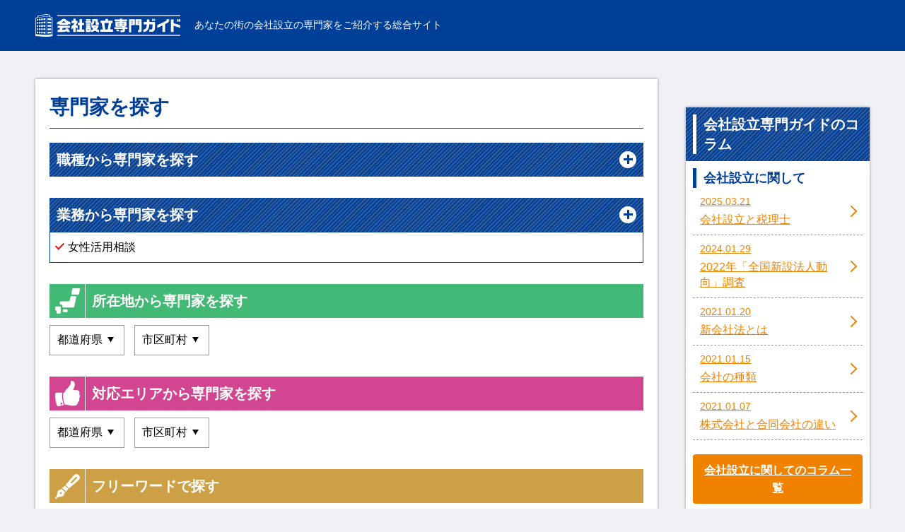

--- FILE ---
content_type: text/html; charset=utf-8
request_url: https://setsuritsu-senmon.com/category2/385
body_size: 5276
content:
<!DOCTYPE HTML>
<html lang="ja">
<head>
<meta charset="UTF-8">
<meta name="format-detection" content="telephone=no">
<meta name="viewport" content="initial-scale=1.0">
<script>
if ((window.matchMedia('(max-width: 640px)').matches || window.matchMedia('(max-height: 640px)').matches) === false) {
  var metaobj = document.getElementsByTagName('meta');
  for(var i = 0; i < metaobj.length; i++) {
    var nameattr = metaobj[i].getAttribute('name');
    if(nameattr === 'viewport') {
      metaobj[i].parentNode.removeChild(metaobj[i]);
      break;
    }
  }
}
</script>
<title>女性活用相談に強い専門家一覧｜会社設立専門ガイド</title>
<meta name="description" content="会社設立専門ガイドでは女性活用相談に強い専門家、2件掲載中" />
<meta name="csrf-param" content="authenticity_token" />
<meta name="csrf-token" content="_SV25_dU6XAldRi1nXK221O2OdqBzQbcFb6blDAr3KupL7baoCXmU_QAWHgHsLu8xHAiJLeXttEeaDTJ5RuhFg" />
<!-- Google Tag Manager -->
<script>(function(w,d,s,l,i){w[l]=w[l]||[];w[l].push({'gtm.start':
new Date().getTime(),event:'gtm.js'});var f=d.getElementsByTagName(s)[0],
j=d.createElement(s),dl=l!='dataLayer'?'&l='+l:'';j.async=true;j.src=
'https://www.googletagmanager.com/gtm.js?id='+i+dl;f.parentNode.insertBefore(j,f);
})(window,document,'script','dataLayer','GTM-PFGRLBN');</script>
<!-- End Google Tag Manager -->

<body>
<!-- Google Tag Manager (noscript) -->
<noscript><iframe src="https://www.googletagmanager.com/ns.html?id=GTM-PFGRLBN"
height="0" width="0" style="display:none;visibility:hidden"></iframe></noscript>
<!-- End Google Tag Manager (noscript) -->

<header id="site_header"><div class="inner">
<div id="header_contents">
<h1>あなたの街の会社設立の専門家をご紹介する総合サイト</h1>
<div id="header_logo">
<a href="/"><img src="/common/site/2/logo/site_logo.svg" width="205" height="39" alt="会社設立専門ガイド"></a>
</div>
</div>
</div></header>
<div id="main_frame"><div class="inner">

<div id="main_contents">
<main>
<article>

<section id="search_contents" class="default_block">
<h2><span>専門家を探す</span></h2>
<form action="/search" accept-charset="UTF-8" method="get">
<dl>
<dt class="category_select"><span>職種から専門家を探す</span></dt>
<dd class="category_select">
<div class="category_select_list">
<span class="dt_text">職種から専門家を探す</span>
<ul class="check_list">
<li><label><input type="checkbox" name="category1[]" value="110" >弁護士</label></li>
<li><label><input type="checkbox" name="category1[]" value="99" >司法書士</label></li>
<li><label><input type="checkbox" name="category1[]" value="170" >行政書士</label></li>
<li><label><input type="checkbox" name="category1[]" value="194" >税理士</label></li>
<li><label><input type="checkbox" name="category1[]" value="59" >不動産鑑定士</label></li>
<li><label><input type="checkbox" name="category1[]" value="179" >社会保険労務士</label></li>
<li><label><input type="checkbox" name="category1[]" value="178" >中小企業診断士</label></li>
<li><label><input type="checkbox" name="category1[]" value="119" >経営コンサルタント</label></li>
<li><label><input type="checkbox" name="category1[]" value="763" >WEB・動画制作コンサルタント</label></li>
<li><label><input type="checkbox" name="category1[]" value="63" >エグゼクティブコーチ</label></li>
<li><label><input type="checkbox" name="category1[]" value="47" >企業向け研修</label></li>
<li><label><input type="checkbox" name="category1[]" value="120" >経営者向けカウンセラー</label></li>
<li><label><input type="checkbox" name="category1[]" value="150" >心理カウンセラー</label></li>
<li><label><input type="checkbox" name="category1[]" value="788" >健康経営コンサルタント</label></li>
<li><label><input type="checkbox" name="category1[]" value="146" >開業支援</label></li>
<li><label><input type="checkbox" name="category1[]" value="171" >ハンコ屋</label></li>
<li><label><input type="checkbox" name="category1[]" value="125" >運搬・引越し業者</label></li>
<li><label><input type="checkbox" name="category1[]" value="148" >印刷会社</label></li>
<li><label><input type="checkbox" name="category1[]" value="44" >企業鑑定</label></li>
<li><label><input type="checkbox" name="category1[]" value="157" >リフォーム・内装工事</label></li>
<li><label><input type="checkbox" name="category1[]" value="188" >スピリチュアルコーチ</label></li>
<li><label><input type="checkbox" name="category1[]" value="14" >弁理士</label></li>
<li><label><input type="checkbox" name="category1[]" value="73" >風水コンサルタント</label></li>
<li><label><input type="checkbox" name="category1[]" value="780" >浄霊コンサルタント</label></li>
</ul></div></dd>
<dt class="category_select"><span>業務から専門家を探す</span></dt>
<dd class="category_select">
<div class="category_select_list">
<span class="dt_text">業務から専門家を探す</span>
<ul class="check_list">
<li><label><input type="checkbox" name="category2[]" value="330" >登記申請書の作成</label></li>
<li><label><input type="checkbox" name="category2[]" value="338" >法人設立届出書の作成</label></li>
<li><label><input type="checkbox" name="category2[]" value="369" >税金・節税対策</label></li>
<li><label><input type="checkbox" name="category2[]" value="251" >不動産登記</label></li>
<li><label><input type="checkbox" name="category2[]" value="743" >商業登記</label></li>
<li><label><input type="checkbox" name="category2[]" value="372" >電子定款作成代理</label></li>
<li><label><input type="checkbox" name="category2[]" value="253" >不動産財産評価</label></li>
<li><label><input type="checkbox" name="category2[]" value="248" >就業規則作成</label></li>
<li><label><input type="checkbox" name="category2[]" value="297" >雇用保険申請書の作成</label></li>
<li><label><input type="checkbox" name="category2[]" value="342" >労災保険申請書の作成</label></li>
<li><label><input type="checkbox" name="category2[]" value="292" >健康保険届出書の作成</label></li>
<li><label><input type="checkbox" name="category2[]" value="296" >厚生年金保険届出書の作成</label></li>
<li><label><input type="checkbox" name="category2[]" value="252" >不動産販売</label></li>
<li><label><input type="checkbox" name="category2[]" value="220" >記帳代行専門</label></li>
<li><label><input type="checkbox" name="category2[]" value="239" >契約書作成</label></li>
<li><label><input type="checkbox" name="category2[]" value="223" >事業承継</label></li>
<li><label><input type="checkbox" name="category2[]" value="262" >農業の起業相談</label></li>
<li><label><input type="checkbox" name="category2[]" value="218" >BCP（事業継続計画）作成</label></li>
<li><label><input type="checkbox" name="category2[]" value="268" >外国人雇用相談</label></li>
<li><label><input type="checkbox" name="category2[]" value="247" >障害者雇用相談</label></li>
<li><label><input type="checkbox" name="category2[]" value="385" checked>女性活用相談</label></li>
<li><label><input type="checkbox" name="category2[]" value="232" >地域密着経営相談</label></li>
<li><label><input type="checkbox" name="category2[]" value="233" >コンプライアンス対策相談</label></li>
<li><label><input type="checkbox" name="category2[]" value="273" >ハラスメント対策相談</label></li>
<li><label><input type="checkbox" name="category2[]" value="781" >スピリチュアル問題・浄霊相談</label></li>
</ul></div></dd>
<dt>所在地から専門家を探す</dt>
<dd>
<div class="area_select">
<label class="select_box">
<select name="location_pref" id="location_pref"><option value="">都道府県</option>
<option value="1">北海道</option>
<option value="2">青森県</option>
<option value="3">岩手県</option>
<option value="4">宮城県</option>
<option value="5">秋田県</option>
<option value="6">山形県</option>
<option value="7">福島県</option>
<option value="8">茨城県</option>
<option value="9">栃木県</option>
<option value="10">群馬県</option>
<option value="11">埼玉県</option>
<option value="12">千葉県</option>
<option value="13">東京都</option>
<option value="14">神奈川県</option>
<option value="15">新潟県</option>
<option value="16">富山県</option>
<option value="17">石川県</option>
<option value="18">福井県</option>
<option value="19">山梨県</option>
<option value="20">長野県</option>
<option value="21">岐阜県</option>
<option value="22">静岡県</option>
<option value="23">愛知県</option>
<option value="24">三重県</option>
<option value="25">滋賀県</option>
<option value="26">京都府</option>
<option value="27">大阪府</option>
<option value="28">兵庫県</option>
<option value="29">奈良県</option>
<option value="30">和歌山県</option>
<option value="31">鳥取県</option>
<option value="32">島根県</option>
<option value="33">岡山県</option>
<option value="34">広島県</option>
<option value="35">山口県</option>
<option value="36">徳島県</option>
<option value="37">香川県</option>
<option value="38">愛媛県</option>
<option value="39">高知県</option>
<option value="40">福岡県</option>
<option value="41">佐賀県</option>
<option value="42">長崎県</option>
<option value="43">熊本県</option>
<option value="44">大分県</option>
<option value="45">宮崎県</option>
<option value="46">鹿児島県</option>
<option value="47">沖縄県</option></select>
</label>
<label class="select_box">
<select name="location_city" id="location_city"><option value="">市区町村</option>
</select>
</label>
</div>
</dd>
<dt>対応エリアから専門家を探す</dt>
<dd>
<div class="area_select">
<label class="select_box">
<select name="area_pref" id="area_pref"><option value="">都道府県</option>
<option value="1">北海道</option>
<option value="2">青森県</option>
<option value="3">岩手県</option>
<option value="4">宮城県</option>
<option value="5">秋田県</option>
<option value="6">山形県</option>
<option value="7">福島県</option>
<option value="8">茨城県</option>
<option value="9">栃木県</option>
<option value="10">群馬県</option>
<option value="11">埼玉県</option>
<option value="12">千葉県</option>
<option value="13">東京都</option>
<option value="14">神奈川県</option>
<option value="15">新潟県</option>
<option value="16">富山県</option>
<option value="17">石川県</option>
<option value="18">福井県</option>
<option value="19">山梨県</option>
<option value="20">長野県</option>
<option value="21">岐阜県</option>
<option value="22">静岡県</option>
<option value="23">愛知県</option>
<option value="24">三重県</option>
<option value="25">滋賀県</option>
<option value="26">京都府</option>
<option value="27">大阪府</option>
<option value="28">兵庫県</option>
<option value="29">奈良県</option>
<option value="30">和歌山県</option>
<option value="31">鳥取県</option>
<option value="32">島根県</option>
<option value="33">岡山県</option>
<option value="34">広島県</option>
<option value="35">山口県</option>
<option value="36">徳島県</option>
<option value="37">香川県</option>
<option value="38">愛媛県</option>
<option value="39">高知県</option>
<option value="40">福岡県</option>
<option value="41">佐賀県</option>
<option value="42">長崎県</option>
<option value="43">熊本県</option>
<option value="44">大分県</option>
<option value="45">宮崎県</option>
<option value="46">鹿児島県</option>
<option value="47">沖縄県</option></select>
</label>
<label class="select_box">
<select name="area_city" id="area_city"><option value="">市区町村</option>
</select>
</label>
</div>
</dd>
<dt>フリーワードで探す</dt>
<dd><input type="text" name="keyword" id="keyword" /></dd>

</dl>
<div id="btn_submit">
<button type="submit"><span>検索</span></button>
</div>
</form>
</section>


<div id="list_header" class="default_block">
<p>
会社設立専門ガイドでは女性活用相談に強い専門家、2件掲載中
</p>
</div>

<section id="client_list" class="default_block">
<h2><span>女性活用相談に強い専門家一覧</span></h2>
<ul>
  
<li><a href="/tokyo/15805">
<div class="photo">
<img src="/common/client_image/7507/image1/venture-support_3.jpg" width="260" height="195" alt="photo">
</div>

<div class="body">
<h3>ベンチャーサポート税理士法人</h3>
<ul class="sales_point_list">
<li class="free">相談無料</li>
<li class="nationwide">全国対応</li>

</ul>

<dl>
<dt>職種</dt>
<dd><ul class="client_category_list">
<li>弁護士</li>
<li>司法書士</li>
<li>行政書士</li>
<li>税理士</li>
<li>社会保険労務士</li>
</ul></dd>
</dl>
<dl>
<dt>業務</dt>
<dd><ul class="client_category_list">
<li>登記申請書の作成</li>
<li>法人設立届出書の作成</li>
<li>税金・節税対策</li>
<li>不動産登記</li>
<li>商業登記</li>
<li>電子定款作成代理</li>
<li>不動産財産評価</li>
<li>就業規則作成</li>
<li>雇用保険申請書の作成</li>
<li>労災保険申請書の作成</li>
<li>健康保険届出書の作成</li>
<li>厚生年金保険届出書の作成</li>
<li>不動産販売</li>
<li>記帳代行専門</li>
<li>契約書作成</li>
<li>事業承継</li>
<li>農業の起業相談</li>
<li>BCP（事業継続計画）作成</li>
<li>外国人雇用相談</li>
<li>障害者雇用相談</li>
<li>女性活用相談</li>
<li>地域密着経営相談</li>
<li>コンプライアンス対策相談</li>
<li>ハラスメント対策相談</li>
</ul></dd>
</dl>

<dl>
<dt>住所</dt>
<dd>東京／渋谷オフィス
東京都渋谷区渋谷1-15-21 ポーラ渋谷ビル8階　03-5468-0823</dd>
</dl>

<dl>
<dt>対応エリア</dt>
<dd><ul class="client_category_list">

<li>全国</li>

</ul></dd>
</dl>

<nav>
<span>詳細を見る</span>
</nav>
</div>
</a></li>
  
<li><a href="/hyogo/11099">
<div class="photo">
<img src="/common/client_image/3984/image1/11099_0_1.jpg" width="260" height="195" alt="photo">
</div>

<div class="body">
<h3>税理士法人 阪神税務総合事務所</h3>
<ul class="sales_point_list">
<li class="free">相談無料</li>


</ul>

<dl>
<dt>職種</dt>
<dd><ul class="client_category_list">
<li>税理士</li>
</ul></dd>
</dl>
<dl>
<dt>業務</dt>
<dd><ul class="client_category_list">
<li>法人設立届出書の作成</li>
<li>税金・節税対策</li>
<li>電子定款作成代理</li>
<li>契約書作成</li>
<li>事業承継</li>
<li>女性活用相談</li>
</ul></dd>
</dl>

<dl>
<dt>住所</dt>
<dd>兵庫県川西市中央町8番8号
アメニティ川西ﾋﾞﾙ5階</dd>
</dl>

<dl>
<dt>対応エリア</dt>
<dd><ul class="client_category_list">
<li>滋賀県</li>
<li>京都府</li>
<li>大阪府</li>
<li>兵庫県</li>
<li>奈良県</li>
<li>和歌山県</li>


</ul></dd>
</dl>

<nav>
<span>詳細を見る</span>
</nav>
</div>
</a></li>
</ul>

<nav class="pagination">
<p><b>2</b>件中 1〜2件目</p>

</nav>

</section>

<section id="pickup_list" class="default_block">
<h2><span>本日のオススメ専門家をピックアップ</span></h2>
<ul>
<li><a href="/kanagawa/834">
<div class="photo">

<img src="/common/client_image/269/image1/834_0_1.jpg" width="260" height="195" alt="photo">
</div>
<p>
司法書士法人コネクション
</p>
</a></li>
<li><a href="/toyama/3362">
<div class="photo">

<img src="/common/client_image/586/image1/3362_0_1.jpg" width="260" height="195" alt="photo">
</div>
<p>
富山中央税理士法人　いいもり事務所　　　　（富山市・税理士事務所）
</p>
</a></li>
<li><a href="/kanagawa/13610">
<div class="photo">

<img src="/common/client_image/5320/image1/13610_0_1.jpg" width="260" height="195" alt="photo">
</div>
<p>
一般社団法人　宿曜秘宝協会
</p>
</a></li>
</ul>
</section>


<section id="column_list" class="default_block">
<h2><span>会社設立専門ガイドの最新コラム</span></h2>
<ol>
<li>
<header>
<time datetime="2025-03-21">2025.03.21</time>
<a href="/column/category/establishment_of_a_company">会社設立に関して</a>
</header>
<a href="/column/category/establishment_of_a_company/788">会社設立と税理士</a>
</li>
<li>
<header>
<time datetime="2024-01-29">2024.01.29</time>
<a href="/column/category/establishment_of_a_company">会社設立に関して</a>
</header>
<a href="/column/category/establishment_of_a_company/665">2022年「全国新設法人動向」調査</a>
</li>
<li>
<header>
<time datetime="2021-01-20">2021.01.20</time>
<a href="/column/category/establishment_of_a_company">会社設立に関して</a>
</header>
<a href="/column/category/establishment_of_a_company/47">新会社法とは</a>
</li>
<li>
<header>
<time datetime="2021-01-15">2021.01.15</time>
<a href="/column/category/establishment_of_a_company">会社設立に関して</a>
</header>
<a href="/column/category/establishment_of_a_company/46">会社の種類</a>
</li>
<li>
<header>
<time datetime="2021-01-07">2021.01.07</time>
<a href="/column/category/establishment_of_a_company">会社設立に関して</a>
</header>
<a href="/column/category/establishment_of_a_company/45">株式会社と合同会社の違い</a>
</li>
<li>
<header>
<time datetime="2021-01-07">2021.01.07</time>
<a href="/column/category/check">まずはチェック</a>
</header>
<a href="/column/category/check/225">会社設立の流れ</a>
</li>
<li>
<header>
<time datetime="2021-01-04">2021.01.04</time>
<a href="/column/category/q_and_a">Q&amp;A</a>
</header>
<a href="/column/category/q_and_a/226">会社設立Q&amp;A</a>
</li>
<li>
<header>
<time datetime="2020-12-24">2020.12.24</time>
<a href="/column/category/establishment_of_a_company">会社設立に関して</a>
</header>
<a href="/column/category/establishment_of_a_company/44">会社設立のメリット・デメリット</a>
</li>
<li>
<header>
<time datetime="2020-12-04">2020.12.04</time>
<a href="/column/category/establishment_of_a_company">会社設立に関して</a>
</header>
<a href="/column/category/establishment_of_a_company/38">社会保険と労働保険</a>
</li>
<li>
<header>
<time datetime="2020-12-04">2020.12.04</time>
<a href="/column/category/establishment_of_a_company">会社設立に関して</a>
</header>
<a href="/column/category/establishment_of_a_company/39">退職金規程について</a>
</li>
</ol>
<nav class="list_link">
<a href="/column"><span>会社設立専門ガイドのコラム一覧</span></a>
</nav>
</section>



</article>
</main>

<aside id="side_column">


<div id="side_column_list">
<h2><span>会社設立専門ガイドのコラム</span></h2>

<div class="column_list">
<h3><span>会社設立に関して</span></h3>
<ol>
<li><a href="/column/category/establishment_of_a_company/788">
<time datetime="2025-03-21">2025.03.21</time>
<span>会社設立と税理士</span>
</a></li>
<li><a href="/column/category/establishment_of_a_company/665">
<time datetime="2024-01-29">2024.01.29</time>
<span>2022年「全国新設法人動向」調査</span>
</a></li>
<li><a href="/column/category/establishment_of_a_company/47">
<time datetime="2021-01-20">2021.01.20</time>
<span>新会社法とは</span>
</a></li>
<li><a href="/column/category/establishment_of_a_company/46">
<time datetime="2021-01-15">2021.01.15</time>
<span>会社の種類</span>
</a></li>
<li><a href="/column/category/establishment_of_a_company/45">
<time datetime="2021-01-07">2021.01.07</time>
<span>株式会社と合同会社の違い</span>
</a></li>
</ol>
<nav>
<a href="/column/category/establishment_of_a_company"><span>会社設立に関してのコラム一覧</span></a>
</nav>
</div>
<div class="column_list">
<h3><span>まずはチェック</span></h3>
<ol>
<li><a href="/column/category/check/225">
<time datetime="2021-01-07">2021.01.07</time>
<span>会社設立の流れ</span>
</a></li>
</ol>
<nav>
<a href="/column/category/check"><span>まずはチェックのコラム一覧</span></a>
</nav>
</div>
<div class="column_list">
<h3><span>Q&amp;A</span></h3>
<ol>
<li><a href="/column/category/q_and_a/226">
<time datetime="2021-01-04">2021.01.04</time>
<span>会社設立Q&amp;A</span>
</a></li>
</ol>
<nav>
<a href="/column/category/q_and_a"><span>Q&amp;Aのコラム一覧</span></a>
</nav>
</div>

<nav>
<a href="/column"><span>会社設立専門ガイドのコラム一覧</span></a>
</nav>
</div>


</aside>
</div>

<ol id="bread_navi" itemscope itemtype="http://schema.org/BreadcrumbList">
<li itemprop="itemListElement" itemscope itemtype="http://schema.org/ListItem">
<a itemprop="item" href="/"><span itemprop="name">会社設立専門ガイド</span></a>
<meta itemprop="position" content="1">
</li>
<li itemprop="itemListElement" itemscope itemtype="http://schema.org/ListItem">
<a itemprop="item" href="/category2/385"><span itemprop="name">女性活用相談に強い専門家一覧</span></a>
<meta itemprop="position" content="2">
</li>
</ol>


</div></div>
<footer id="site_footer">



<div id="footer_copy_right"><div class="inner">
<ul>
<li><a href="/">トップページ</a></li>
<li><a href="/company">運営会社</a></li>
<li><a href="/agreement">利用規約</a></li>
<li><a href="/privacy_policy">プライバシーポリシー</a></li>
<li><a href="/post_inquiry">掲載のお問い合わせ</a></li>
</ul>
<small>©︎ 会社設立専門ガイド All Rights Reserved.</small>
</div></div>
</footer>
<link rel="stylesheet" href="/css/style4.css">

<script src="/assets/front/jquery-3.3.1.min-835ebd3ed11dc90b706c10e368185f8a3eaef792c7d8cd12104328ef44e1f8dd.js"></script>
<script src="/assets/front/area-eca9eab63cd3a484dbce4a174f85374ef54435f0a929529cfa1db7d25fd62022.js"></script>
<script src="/js/common4.js"></script>


</body>
</html>


--- FILE ---
content_type: image/svg+xml
request_url: https://setsuritsu-senmon.com/common/site/2/logo/site_logo.svg
body_size: 8819
content:
<svg xmlns="http://www.w3.org/2000/svg" width="205" height="31.77" viewBox="0 0 205 31.77"><path d="M5.24,22.19c.6,0,1.2,0,1.8,0,.17,0,.22,0,.22-.21,0-.31,0-.62,0-.93s0-.62,0-.93c0-.14,0-.2-.2-.2-.61,0-1.22,0-1.83,0C5.08,20,5,20,5,20.16q0,.91,0,1.83C5,22.14,5.1,22.19,5.24,22.19Z" fill="#fff"/><path d="M3.85,24.38c-.49,0-1,0-1.48,0-.16,0-.23,0-.22.2v1.77c0,.15,0,.21.19.21.51,0,1,0,1.51.07.18,0,.24-.06.23-.23s0-.58,0-.87,0-.57,0-.85S4,24.38,3.85,24.38Z" fill="#fff"/><path d="M3.85,11.13c-.51,0-1,.08-1.53.11-.13,0-.17.06-.17.18v1.8c0,.14,0,.21.2.2l1.54-.08c.14,0,.19-.07.19-.21,0-.29,0-.59,0-.88s0-.6,0-.9S4,11.11,3.85,11.13Z" fill="#fff"/><path d="M7.05,15.43l-1.82.06c-.13,0-.19,0-.19.19,0,.62,0,1.24,0,1.85,0,.16.07.2.21.2q.9,0,1.8,0c.16,0,.21-.07.21-.23s0-.6,0-.9,0-.61,0-.92C7.26,15.5,7.23,15.42,7.05,15.43Z" fill="#fff"/><path d="M10.34,24.58h-1v-.06c-.3,0-.6,0-.89,0s-.28,0-.27.25q0,.9,0,1.8c0,.18.06.24.24.25l1.9.09c.15,0,.2-.06.2-.2,0-.64,0-1.27,0-1.91C10.56,24.62,10.49,24.58,10.34,24.58Z" fill="#fff"/><path d="M7,24.47c-.59,0-1.19,0-1.78,0-.17,0-.2.07-.2.22q0,.88,0,1.77c0,.16,0,.24.22.25l1.79.08c.18,0,.21-.07.21-.22s0-.6,0-.9h0c0-.3,0-.6,0-.9S7.19,24.48,7,24.47Z" fill="#fff"/><path d="M7,10.9Q6.14,11,5.27,11c-.19,0-.23.09-.23.26,0,.58,0,1.17,0,1.75,0,.18,0,.25.24.23l1.77-.1c.16,0,.21-.06.21-.22s0-.62,0-.93h0c0-.29,0-.58,0-.87S7.22,10.88,7,10.9Z" fill="#fff"/><path d="M10.55,21.13c0-.32,0-.65,0-1,0-.16-.05-.22-.21-.22H8.44c-.16,0-.22.05-.22.21,0,.62,0,1.24,0,1.85,0,.16,0,.22.21.23.64,0,1.27,0,1.91,0,.18,0,.22-.07.22-.23S10.55,21.44,10.55,21.13Z" fill="#fff"/><path d="M8.22,12.88c0,.18.06.22.23.21l1.91-.1c.14,0,.2-.06.2-.21,0-.31,0-.63,0-.95s0-.63,0-.95-.05-.24-.23-.22c-.63.06-1.27.1-1.9.14-.16,0-.21.07-.21.23C8.23,11.64,8.23,12.26,8.22,12.88Z" fill="#fff"/><path d="M5.3,8.8l1.77-.16c.15,0,.19-.07.19-.21,0-.31,0-.62,0-.93s0-.62,0-.93c0-.15,0-.21-.21-.19l-1.79.19c-.17,0-.22.08-.22.25q0,.87,0,1.74C5,8.77,5.11,8.82,5.3,8.8Z" fill="#fff"/><path d="M8.22,8.33c0,.15,0,.21.2.19l1.93-.17c.18,0,.21-.1.21-.26s0-.61,0-.92,0-.6,0-.9S10.51,6,10.32,6l-1.9.2c-.14,0-.2.06-.2.21C8.23,7.08,8.23,7.7,8.22,8.33Z" fill="#fff"/><path d="M3.85,20H2.37c-.15,0-.22.06-.22.22,0,.59,0,1.18,0,1.77,0,.15.07.2.21.2H3.9c.13,0,.18-.05.18-.18,0-.31,0-.62,0-.93s0-.58,0-.87S4,20,3.85,20Z" fill="#fff"/><path d="M2.36,17.79q.77,0,1.53,0c.14,0,.19-.05.19-.19,0-.3,0-.6,0-.9s0-.62,0-.92c0-.15,0-.21-.2-.21q-.76,0-1.53.06c-.15,0-.2.07-.2.21v1.78C2.15,17.73,2.21,17.79,2.36,17.79Z" fill="#fff"/><path d="M2.35,9.06l1.53-.14c.15,0,.2-.07.2-.21,0-.3,0-.6,0-.9h0c0-.3,0-.59,0-.88s0-.24-.22-.21l-1.5.16c-.16,0-.22.07-.22.22,0,.59,0,1.17,0,1.75C2.14,9,2.18,9.08,2.35,9.06Z" fill="#fff"/><path d="M11.72,12.91l2-.12a1.11,1.11,0,0,0,.51-.06c0-.75,0-1.5,0-2.24,0-.05,0-.09-.07-.09l-2.51.16c-.16,0-.19.09-.19.22v1.94C11.52,12.87,11.56,12.92,11.72,12.91Z" fill="#fff"/><path d="M17.41,17.55l4.08.06c.23,0,.47,0,.71,0s.26,0,.25-.21c0-.69,0-1.37,0-2.06a.33.33,0,0,0-.25-.05l-1,0-3.75-.14c-.16,0-.25,0-.25.21,0,.66,0,1.32,0,2C17.23,17.48,17.27,17.55,17.41,17.55Z" fill="#fff"/><path d="M22.34,24.51c-1.65,0-3.29.12-4.93.19-.16,0-.18.09-.18.22,0,.65,0,1.31,0,2,0,.17.05.21.22.19L19,26.94l3.19-.27c.13,0,.27,0,.22-.2h0c0-.6,0-1.2,0-1.8C22.45,24.59,22.46,24.5,22.34,24.51Z" fill="#fff"/><path d="M15.66,5.19a.05.05,0,0,0,0,0h0a1.09,1.09,0,0,0,0,.44V27.52a.2.2,0,0,0,.13.2.15.15,0,0,0,.22-.09c0-.11,0-.23,0-.34V5.59a2.26,2.26,0,0,0,0-.26C16,5.12,15.87,5.08,15.66,5.19Z" fill="#fff"/><path d="M17.48,12.78l4.69.25c.09,0,.19,0,.27,0,0-.74,0-1.48,0-2.22a.31.31,0,0,0-.12,0l-4.86-.33c-.18,0-.22.06-.22.23,0,.63,0,1.27,0,1.9C17.22,12.72,17.29,12.77,17.48,12.78Z" fill="#fff"/><path d="M10.32,15.3c-.63,0-1.26.06-1.89.07-.16,0-.21.07-.21.22q0,.93,0,1.86c0,.16.06.22.22.21.32,0,.63,0,1,0v0c.32,0,.64,0,1,0,.16,0,.21-.06.21-.22q0-.93,0-1.86C10.56,15.36,10.5,15.3,10.32,15.3Z" fill="#fff"/><path d="M22.18,6.1l-4.75-.46c-.16,0-.2,0-.2.18v2c0,.14.05.19.18.2l4.84.41c.17,0,.21-.06.21-.21,0-.31,0-.62,0-.93s0-.58,0-.87S22.38,6.12,22.18,6.1Z" fill="#fff"/><path d="M22.22,19.94H17.47c-.19,0-.24.06-.24.24q0,.95,0,1.89c0,.21.07.26.27.26,1.54,0,3.08,0,4.62-.06a.67.67,0,0,0,.31,0c.05-.7,0-1.41,0-2.12C22.47,19.9,22.32,19.94,22.22,19.94Z" fill="#fff"/><path d="M24.34,28.58a.43.43,0,0,0-.1-.35.37.37,0,0,1-.12-.33q0-3.9,0-7.8,0-7.69,0-15.38c0-.55-.1-.65-.64-.75l-2.3-.43A.24.24,0,0,1,21,3.26c0-.49,0-1,0-1.46s-.1-.55-.5-.65L16,0a1.18,1.18,0,0,0-.42,0l-12,2c-.41.07-.55.23-.55.65V4.16c0,.16,0,.23-.21.25L1,4.7c-.56.09-.64.18-.64.76V27.63c0,.18,0,.35-.18.45a.3.3,0,0,0-.13.28V30a.32.32,0,0,0,.23.35,3.79,3.79,0,0,0,.66.18c2,.16,4.07.34,6.11.51l6.76.55a6.42,6.42,0,0,1,1.31.15h1.22c.07-.09.18-.06.27-.07l2.6-.35,4.47-.59a.71.71,0,0,0,.71-.83ZM4.08,2.69l8-1.31L15.48.8a1.51,1.51,0,0,1,.6,0L20,1.8c.18,0,.27.12.25.32s0,.4,0,.61v.69c0,.13,0,.18-.19.15l-3.85-.72c-.14,0-.2-.09-.19-.23v-.9c0-.14,0-.26-.2-.26s-.18.12-.18.25c0,.28,0,.57,0,.85s-.06.26-.25.29L12,3.33,4.19,4.48c-.35,0-.35,0-.35-.31s0-.8,0-1.19C3.83,2.79,3.9,2.72,4.08,2.69ZM23.4,16.41h0V27.77c0,.37,0,.38-.37.42-1.93.21-3.86.37-5.78.62a26.63,26.63,0,0,1-5-.09c-1.82-.09-3.63-.23-5.45-.34S3.16,28.14,1.36,28c-.22,0-.3-.08-.3-.31v-22c0-.22.06-.3.28-.33l10-1.46,4.35-.64a1.54,1.54,0,0,1,.48.05l7,1.31c.24,0,.28.16.28.37C23.39,8.83,23.4,12.62,23.4,16.41Z" fill="#fff"/><path d="M11.77,8.22,14.14,8c.15,0,.17-.09.14-.21,0-.71,0-1.42,0-2.13h0s-.07,0-.12,0l-2.44.26c-.15,0-.19.08-.19.22,0,.63,0,1.26,0,1.88C11.51,8.18,11.58,8.24,11.77,8.22Z" fill="#fff"/><path d="M11.78,17.6l2.35-.05a.17.17,0,0,0,.15-.05c0-.72,0-1.45,0-2.18,0-.08,0-.16-.12-.15l-2.44.08c-.18,0-.21.09-.21.25,0,.62,0,1.23,0,1.85C11.51,17.56,11.58,17.61,11.78,17.6Z" fill="#fff"/><path d="M13.86,24.71h0c-.72-.07-1.44,0-2.17-.09-.14,0-.17.07-.17.19v1.93c0,.17.06.22.21.22l2,.09h0l.18,0c.35.05.37,0,.37-.3V25.1C14.29,24.69,14.29,24.69,13.86,24.71Z" fill="#fff"/><path d="M14.08,19.93H11.75c-.16,0-.24,0-.23.21v1.91c0,.18.07.22.23.22h1.17v0c.37,0,.74,0,1.11,0,.19,0,.27,0,.27-.25,0-.64,0-1.29,0-1.93C14.3,20,14.24,19.93,14.08,19.93Z" fill="#fff"/><path d="M42.13,6.68a9.46,9.46,0,0,0,3.52,2.8A13.58,13.58,0,0,0,49.42,11v3.57a22.73,22.73,0,0,1-3-1.06v1.42H33.75V13.56a23.75,23.75,0,0,1-3,.85V11.3A17,17,0,0,0,38.5,6.68ZM31.4,21.93l2.39,0,1.36-2.7H31.48v-3H48.69v3H39l-1.42,2.68a33.42,33.42,0,0,0,5.74-.59L42.59,20h3.49c1.7,2.7,2.15,3.47,2.88,4.87H45.29l-.47-1c-2.8.86-4.92,1-13.42,1.16ZM43.34,12a19.19,19.19,0,0,1-3.2-2.43A20.82,20.82,0,0,1,36.89,12Z" fill="#fff"/><path d="M50.89,17.1a14.6,14.6,0,0,0,4.7-4.64H51.21V9.26h2.56V6.42h3.3V9.26h2.35V12a28.62,28.62,0,0,1-1.94,3,26.41,26.41,0,0,1,2.41,1.63v4a20.66,20.66,0,0,0-3-2.27V25H53.54V19.41a21.6,21.6,0,0,1-2.65,1.91Zm11.72,4.42V15.16H59.87V12h2.74V6.8h3.26V12h3v3.17h-3v6.36h3.49v3.13H58.51V21.52Z" fill="#fff"/><path d="M78.75,9.82v2.5H71.08V9.82Zm-.37,8.78v3.73c.06,2-.6,2.6-2.71,2.64H71.51V18.6ZM78.1,7V9.26H71.71V7Zm0,6v2.29H71.81V12.93Zm0,2.9v2.35H71.81V15.83Zm-2.47,6.44V20.89H74.27v1.38Zm3-.24a8.75,8.75,0,0,0,3.18-1,11.11,11.11,0,0,1-1.72-2.8H79.3V15.56h9.93v2.35a16.67,16.67,0,0,1-2.29,3.15,9.09,9.09,0,0,0,3,.89v3.3a14.5,14.5,0,0,1-5.7-2.11,14.83,14.83,0,0,1-5.61,2.05ZM88.3,6.82v5h.4a2.06,2.06,0,0,0,1.3-.65v3a3.06,3.06,0,0,1-2.19.59h-1c-1.32,0-1.54-.24-1.5-1.62V9.72h-2c-.06,3.57-.89,4.63-4.42,5.7V12.34c1.2-.31,1.62-1.24,1.58-3.43V6.82Zm-5,11.38a6.27,6.27,0,0,0,1,1.21,8.11,8.11,0,0,0,1.16-1.21Z" fill="#fff"/><path d="M91.63,21.32h3.71l-1.48-9H92.15V9.07H99V6.58h3.77V9.07h6.49V12.3h-1.69l-1.84,9h4.05v3.33H91.63Zm10.66,0,1.62-9H97.59l1.27,9Z" fill="#fff"/><path d="M123.36,18.28v-.71h-10.1V10.39h6.13V9.74H112V7.35h7.38V6.52h3.28v.83h7.16V9.74h-7.16v.65H129v4.5c0,1.81-.53,2.48-2.27,2.64v.75h3.5v2.49h-3.5v1.62c.06,1.89-.88,2.76-2.94,2.72h-3.31v-3h2.9V20.77H111.72V18.26Zm-6,3.1L119,23.81h-3.67l-1.24-2.43Zm2-8.13v-.77h-3.17v.77Zm0,2.23v-.67h-3.17v.67Zm6.3-2.23v-.77h-3v.77Zm0,2.23v-.67h-3v.67Z" fill="#fff"/><path d="M140.76,7.09v8.09h-5.29V25.35h-3V7.09Zm-3,3.3V9.62h-2.27v.77Zm0,2.62v-.87h-2.27V13Zm12.57-5.92v15c0,2.45-.67,3.08-3.37,3.08H145.3v-3h1.79v-7h-5.24V7.09Zm-3.22,3.3V9.62h-2.28v.77Zm0,2.62v-.87h-2.28V13Z" fill="#fff"/><path d="M153.29,14.18V10.9h4.46V7.27h3.53V10.9h7.93v6.45c0,3.61-.33,5-1.32,6s-2.41,1.4-4.52,1.4H161.2V21.52h1.44c2.41-.06,3-.75,3-3.61V14.18h-4.54c-.28,4.1-.73,5.86-2,7.61-1.5,2-3.42,3-6.4,3.28V21.69a4.91,4.91,0,0,0,3.87-2.28c.73-1.19.85-1.86,1-5.23Zm11.62-7.56h1.91V9.7h-1.91Zm2.49,0h1.89V9.7H167.4Z" fill="#fff"/><path d="M172.52,15.38l11.19-5.25c1.48-.71,1.78-1.14,1.78-2.48V7.11h3.71V7.9a4.38,4.38,0,0,1-2.55,4.38l-3.1,1.56V24.89H179.8V15.74l-7.28,3.63Z" fill="#fff"/><path d="M195.57,7.29v5.43l1.71.47c1.11.32,2.23.63,3.34.93.85.23,1.76.51,4.16,1.24v3.83c-2.17-.85-5.07-1.76-9.21-2.92v8.64h-3.75V7.29Zm6.9-.1v3.08h-1.91V7.19Zm2.53,0v3.08h-1.89V7.19Z" fill="#fff"/><rect x="30.73" y="1.51" width="174.27" height="1.29" fill="#fff"/><rect x="30.73" y="28.97" width="174.27" height="1.29" fill="#fff"/></svg>

--- FILE ---
content_type: text/plain
request_url: https://www.google-analytics.com/j/collect?v=1&_v=j102&a=713729196&t=pageview&_s=1&dl=https%3A%2F%2Fsetsuritsu-senmon.com%2Fcategory2%2F385&ul=en-us%40posix&dt=%E5%A5%B3%E6%80%A7%E6%B4%BB%E7%94%A8%E7%9B%B8%E8%AB%87%E3%81%AB%E5%BC%B7%E3%81%84%E5%B0%82%E9%96%80%E5%AE%B6%E4%B8%80%E8%A6%A7%EF%BD%9C%E4%BC%9A%E7%A4%BE%E8%A8%AD%E7%AB%8B%E5%B0%82%E9%96%80%E3%82%AC%E3%82%A4%E3%83%89&sr=1280x720&vp=1280x720&_u=YEBAAEABAAAAACAAI~&jid=474128498&gjid=1132155371&cid=2071710541.1769533895&tid=UA-140336469-5&_gid=132977177.1769533895&_r=1&_slc=1&gtm=45He61n1n81PFGRLBNv811947290za200zd811947290&gcd=13l3l3l3l1l1&dma=0&tag_exp=103116026~103200004~104527907~104528500~104684208~104684211~105391253~115495938~115616985~115938465~115938468~116185181~116185182~116682875~116988316~117041588~117223559&z=60871662
body_size: -453
content:
2,cG-DBRH3BG9H9